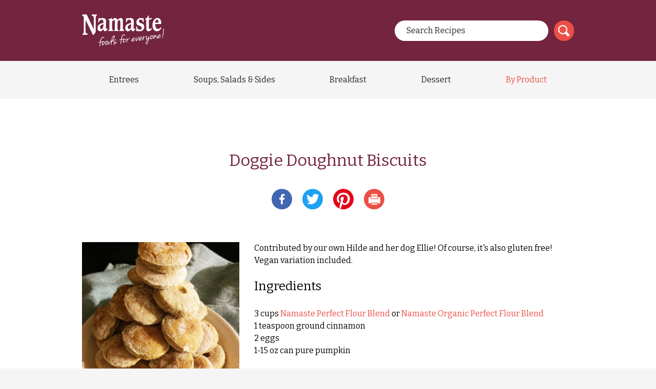

--- FILE ---
content_type: text/html; charset=UTF-8
request_url: http://recipes.namastefoods.com/recipes/doggie-doughnut-biscuits
body_size: 3876
content:
<!DOCTYPE html>
<html xmlns="http://www.w3.org/1999/xhtml" lang="en-US">
<head>
    <meta http-equiv="X-UA-Compatible" content="IE=edge" />
<meta charset="utf-8" />

				
	<title>Doggie Doughnut Biscuits - Namaste Recipes</title>
	<meta name="description" content="" />

	<meta property="fb:app_id" content="">
	<meta property="og:url" content="http://recipes.namastefoods.com/recipes/doggie-doughnut-biscuits" />
	<meta property="og:type" content="website" />
	<meta property="og:title" content="Doggie Doughnut Biscuits - Namaste Recipes" />
	<meta property="og:image" content="" />
	<meta property="og:image:width" content="1200" />
	<meta property="og:image:height" content="600" />
	<meta property="og:description" content="" />
	<meta property="og:site_name" content="Namaste Recipes" />
	<meta property="og:locale" content="en_US" />
	<meta property="og:locale:alternate" content="en_US" />
	
	<meta name="twitter:card" content="summary_large_image" />
	<meta name="twitter:site" content="" />
	<meta name="twitter:url" content="http://recipes.namastefoods.com/recipes/doggie-doughnut-biscuits" />
	<meta name="twitter:title" content="Doggie Doughnut Biscuits - Namaste Recipes" />
	<meta name="twitter:description" content="" />
	<meta name="twitter:image" content="" />

	
	<link rel="home" href="http://recipes.namastefoods.com/" />
	<link rel="canonical" href="http://recipes.namastefoods.com/recipes/doggie-doughnut-biscuits">

<meta name="description" content="">
<meta name="viewport" content="width=device-width, initial-scale=1.0, maximum-scale=1.0, user-scalable=no, viewport-fit=cover" />
<meta name="referrer" content="origin-when-cross-origin" />
<link rel="stylesheet" href="/assets/css/styles.min.css" />
<link rel="shortcut icon" href="/assets/favicon/logo-favicon.png" type="image/png">


</head>
<body class="recipes ">
  <!-- Google Tag Manager (noscript) -->
  <noscript><iframe src="https://www.googletagmanager.com/ns.html?id=GTM-WS8RBJK"
  height="0" width="0" style="display:none;visibility:hidden"></iframe></noscript>
  <!-- End Google Tag Manager (noscript) -->
  <header class="site-header">
  <div class="content__wrapper">
    <div class="logo">
      <a href="/"><img src="/assets/img/logo.svg" alt=""></a>
    </div>
    <div class="search-form">
      
      <form action="http://recipes.namastefoods.com/search">
        <div class="input input--combo">
          <input type="search" name="q" placeholder="Search Recipes">
          <button class="btn--img"><img src="/assets/img/icon-search-white.svg" alt=""></button>
        </div>
      </form>
    </div>
  </div>
</header>
<nav id="categoryNav">
  <button id="navToggle">Search By Category</button>
  <div class="nav-wrapper">
    <ul>
            <li class="h3">
        <a href="http://recipes.namastefoods.com/recipes/entrees">Entrees</a>
      </li>
            <li class="h3">
        <a href="http://recipes.namastefoods.com/recipes/soups-salads-sides">Soups, Salads &amp; Sides</a>
      </li>
            <li class="h3">
        <a href="http://recipes.namastefoods.com/recipes/breakfast">Breakfast</a>
      </li>
            <li class="h3">
        <a href="http://recipes.namastefoods.com/recipes/dessert">Dessert</a>
      </li>
            <li class="h3">
        <a href="/recipes" class="special">By Product</a>
      </li>
    </ul>
  </div>
</nav>

  <main>
  
  <article class="recipe">
    <section class="recipe-description margin-b--med">
      <h1 class="heading--flush">Doggie Doughnut Biscuits</h1>
      <ul class="socials">
        <li>
          <a id="fbShare" target="_blank" href="#" data-title="Doggie Doughnut Biscuits"><img src="/assets/img/icon-facebook.svg" alt=""></a>
        </li>
        <li>
                    <a target="_blank" href="https://twitter.com/intent/tweet?text=Check out this great Namaste Foods recipe! Doggie Doughnut Biscuits - http://recipes.namastefoods.com/recipes/doggie-doughnut-biscuits"><img src="/assets/img/icon-twitter.svg" alt=""></a>
        </li>
        <li>
          <a target="_blank" href="http://pinterest.com/pin/create/button/?url=http://recipes.namastefoods.com/recipes/doggie-doughnut-biscuits"><img src="/assets/img/icon-pinterest.svg" alt=""></a>
        </li>
        <li>
          <a style="cursor: pointer;" onClick="window.print()"><img src="/assets/img/icon-print.svg" alt=""></a>
        </li>
      </ul>
    </section>

    <section class="recipe-info">
      <div class="recipe-info__image margin-b--small">
                                          <img src="http://recipes.namastefoods.com/uploads/_300x300_crop_center-center_75_none/InstagramDoggieDoughnut2019.jpg" alt="">
      </div>
      <div class="recipe-info__content">
        <div class="recipe-info__directions margin-b--small">
          <p>Contributed by our own Hilde and her dog Ellie! Of course, it's also gluten free! Vegan variation included.</p><h2>Ingredients</h2><p>3 cups <a href="/products/organic-gluten-free-perfect-flour-blend-48-oz"></a><a href="/products/organic-gluten-free-perfect-flour-blend-48-oz"></a><strong><a href="https://namastefoods.com/collections/gluten-free-baking-mixes-and-flour/products/gluten-free-perfect-flour-blend">Namaste Perfect Flour Blend</a> or </strong><a href="https://namastefoods.com/collections/organic-gluten-free-baking-mixes/products/organic-gluten-free-perfect-flour-blend-48-oz"><strong>Namaste Organic Perfect Flour Blend</strong></a><br />1 teaspoon ground cinnamon<br />2 eggs<br />1-15 oz can pure pumpkin<br /></p><div class="divider"></div><h2>Directions</h2><ol class="recipe-instructions"><li>Heat oven to 350°F.</li><li>In large bowl stir all ingredients until soft dough forms.</li><li>Divide dough in half. Using floured rolling pin, roll each dough half to 1/2 inch thickness on floured surface. Cut with cookie cutter or knife. Make small indent in center of biscuit to resemble a doughnut hole. Lightly oil a baking sheet, and place cutouts about 1 inch apart.</li><li>Bake 35 to 40 minutes or until dry and golden brown. Allow to cool completely before storing.</li><li>How to Store Dog Treats: In general, store and use as you would cookies. Humidity levels may soften the treats. Humid/hot climates may promote faster spoilage of the treats. Store in an air-tight container or plastic zip bag at room temperature for up to 1 week. Store in the refrigerator for up to 2 months. Store in the freezer for up to 6 months.</li></ol><h2>Variations</h2><ul class="recipe-instructions"><li>For vegan option use egg substitute in place of eggs, such as our <a href="https://namastefoods.com/collections/raw-goods-gluten-free-scratch-made-baking-staples/products/gluten-free-egg-replacer">Egg Replacer</a>.<br /></li></ul>
        </div>
      </div>
      <div class="recipe-info__related-products" id="products">
        <h2>Namaste Foods products used in this recipe</h2>
        <div>
                      <div class="related-product">
  <div id='product-component-1'></div>
  <script type="text/javascript">
    /*<![CDATA[*/
    (function() {
      var scriptURL = 'https://sdks.shopifycdn.com/buy-button/latest/buy-button-storefront.min.js';
      if (window.ShopifyBuy) {
        if (window.ShopifyBuy.UI) {
          ShopifyBuyInit();
        } else {
          loadScript();
        }
      } else {
        loadScript();
      }
      function loadScript() {
        var script = document.createElement('script');
        script.async = true;
        script.src = scriptURL;
        (document.getElementsByTagName('head')[0] || document.getElementsByTagName('body')[0]).appendChild(script);
        script.onload = ShopifyBuyInit;
      }
      function ShopifyBuyInit() {
        var client = ShopifyBuy.buildClient({domain: 'namaste-foods.myshopify.com', storefrontAccessToken: '9b2d31729c4cd464a65c15bead70af70'});
        ShopifyBuy.UI.onReady(client).then(function(ui) {
          ui.createComponent('product', {
            id: '1304166891638',
            node: document.getElementById('product-component-1'),
            moneyFormat: '%24%7B%7Bamount%7D%7D',
            options: {
              "product": {
                "styles": {
                  "product": {
                    "@media (min-width: 601px)": {
                      "max-width": "calc(25% - 20px)",
                      "margin-left": "20px",
                      "margin-bottom": "50px"
                    }
                  },
                  "button": {
                    "font-family": "Josefin Slab, sans-serif",
                    "font-weight": "bold",
                    "font-size": "16px",
                    "padding-top": "16px",
                    "padding-bottom": "16px",
                    ":hover": {
                      "background-color": "#d4473f"
                    },
                    "background-color": "#eb4f46",
                    ":focus": {
                      "background-color": "#d4473f"
                    }
                  },
                  "quantityInput": {
                    "font-size": "16px",
                    "padding-top": "16px",
                    "padding-bottom": "16px"
                  }
                },
                "text": {
                  "button": "Add to cart"
                },
                "googleFonts": ["Josefin Slab"]
              },
              "productSet": {
                "styles": {
                  "products": {
                    "@media (min-width: 601px)": {
                      "margin-left": "-20px"
                    }
                  }
                }
              },
              "modalProduct": {
                "contents": {
                  "img": false,
                  "imgWithCarousel": true,
                  "button": false,
                  "buttonWithQuantity": true
                },
                "styles": {
                  "product": {
                    "@media (min-width: 601px)": {
                      "max-width": "100%",
                      "margin-left": "0px",
                      "margin-bottom": "0px"
                    }
                  },
                  "button": {
                    "font-family": "Josefin Slab, sans-serif",
                    "font-weight": "bold",
                    "font-size": "16px",
                    "padding-top": "16px",
                    "padding-bottom": "16px",
                    ":hover": {
                      "background-color": "#d4473f"
                    },
                    "background-color": "#eb4f46",
                    ":focus": {
                      "background-color": "#d4473f"
                    }
                  },
                  "quantityInput": {
                    "font-size": "16px",
                    "padding-top": "16px",
                    "padding-bottom": "16px"
                  }
                },
                "googleFonts": ["Josefin Slab"],
                "text": {
                  "button": "Add to cart"
                }
              },
              "cart": {
                "styles": {
                  "button": {
                    "font-family": "Josefin Slab, sans-serif",
                    "font-weight": "bold",
                    "font-size": "16px",
                    "padding-top": "16px",
                    "padding-bottom": "16px",
                    ":hover": {
                      "background-color": "#d4473f"
                    },
                    "background-color": "#eb4f46",
                    ":focus": {
                      "background-color": "#d4473f"
                    }
                  }
                },
                "text": {
                  "total": "Subtotal",
                  "button": "Checkout"
                },
                "googleFonts": ["Josefin Slab"]
              },
              "toggle": {
                "styles": {
                  "toggle": {
                    "font-family": "Josefin Slab, sans-serif",
                    "font-weight": "bold",
                    "background-color": "#eb4f46",
                    ":hover": {
                      "background-color": "#d4473f"
                    },
                    ":focus": {
                      "background-color": "#d4473f"
                    }
                  },
                  "count": {
                    "font-size": "16px"
                  }
                },
                "googleFonts": ["Josefin Slab"]
              }
            }
          });
        });
      }
    })();
    /*]]>*/
  </script>

</div>
                      <div class="related-product">
  <div id='product-component-2'></div>
  <script type="text/javascript">
    /*<![CDATA[*/
    (function() {
      var scriptURL = 'https://sdks.shopifycdn.com/buy-button/latest/buy-button-storefront.min.js';
      if (window.ShopifyBuy) {
        if (window.ShopifyBuy.UI) {
          ShopifyBuyInit();
        } else {
          loadScript();
        }
      } else {
        loadScript();
      }
      function loadScript() {
        var script = document.createElement('script');
        script.async = true;
        script.src = scriptURL;
        (document.getElementsByTagName('head')[0] || document.getElementsByTagName('body')[0]).appendChild(script);
        script.onload = ShopifyBuyInit;
      }
      function ShopifyBuyInit() {
        var client = ShopifyBuy.buildClient({domain: 'namaste-foods.myshopify.com', storefrontAccessToken: '9b2d31729c4cd464a65c15bead70af70'});
        ShopifyBuy.UI.onReady(client).then(function(ui) {
          ui.createComponent('product', {
            id: '1306556039286',
            node: document.getElementById('product-component-2'),
            moneyFormat: '%24%7B%7Bamount%7D%7D',
            options: {
              "product": {
                "styles": {
                  "product": {
                    "@media (min-width: 601px)": {
                      "max-width": "calc(25% - 20px)",
                      "margin-left": "20px",
                      "margin-bottom": "50px"
                    }
                  },
                  "button": {
                    "font-family": "Josefin Slab, sans-serif",
                    "font-weight": "bold",
                    "font-size": "16px",
                    "padding-top": "16px",
                    "padding-bottom": "16px",
                    ":hover": {
                      "background-color": "#d4473f"
                    },
                    "background-color": "#eb4f46",
                    ":focus": {
                      "background-color": "#d4473f"
                    }
                  },
                  "quantityInput": {
                    "font-size": "16px",
                    "padding-top": "16px",
                    "padding-bottom": "16px"
                  }
                },
                "text": {
                  "button": "Add to cart"
                },
                "googleFonts": ["Josefin Slab"]
              },
              "productSet": {
                "styles": {
                  "products": {
                    "@media (min-width: 601px)": {
                      "margin-left": "-20px"
                    }
                  }
                }
              },
              "modalProduct": {
                "contents": {
                  "img": false,
                  "imgWithCarousel": true,
                  "button": false,
                  "buttonWithQuantity": true
                },
                "styles": {
                  "product": {
                    "@media (min-width: 601px)": {
                      "max-width": "100%",
                      "margin-left": "0px",
                      "margin-bottom": "0px"
                    }
                  },
                  "button": {
                    "font-family": "Josefin Slab, sans-serif",
                    "font-weight": "bold",
                    "font-size": "16px",
                    "padding-top": "16px",
                    "padding-bottom": "16px",
                    ":hover": {
                      "background-color": "#d4473f"
                    },
                    "background-color": "#eb4f46",
                    ":focus": {
                      "background-color": "#d4473f"
                    }
                  },
                  "quantityInput": {
                    "font-size": "16px",
                    "padding-top": "16px",
                    "padding-bottom": "16px"
                  }
                },
                "googleFonts": ["Josefin Slab"],
                "text": {
                  "button": "Add to cart"
                }
              },
              "cart": {
                "styles": {
                  "button": {
                    "font-family": "Josefin Slab, sans-serif",
                    "font-weight": "bold",
                    "font-size": "16px",
                    "padding-top": "16px",
                    "padding-bottom": "16px",
                    ":hover": {
                      "background-color": "#d4473f"
                    },
                    "background-color": "#eb4f46",
                    ":focus": {
                      "background-color": "#d4473f"
                    }
                  }
                },
                "text": {
                  "total": "Subtotal",
                  "button": "Checkout"
                },
                "googleFonts": ["Josefin Slab"]
              },
              "toggle": {
                "styles": {
                  "toggle": {
                    "font-family": "Josefin Slab, sans-serif",
                    "font-weight": "bold",
                    "background-color": "#eb4f46",
                    ":hover": {
                      "background-color": "#d4473f"
                    },
                    ":focus": {
                      "background-color": "#d4473f"
                    }
                  },
                  "count": {
                    "font-size": "16px"
                  }
                },
                "googleFonts": ["Josefin Slab"]
              }
            }
          });
        });
      }
    })();
    /*]]>*/
  </script>

</div>
                  </div>
      </section>
    </article>

    </main>

  <footer class="site-footer bg-alt">
  <div class="content__wrapper">
    <p>Shop at
      <a href="https://namastefoods.com">namastefoods.com</a>
    </p>
    <p>Have a Recipe to share? Email us at
      <a href="mailto:admin@namastefoods.com">admin@namastefoods.com</a>
    </p>
  </div>

</footer>
  <!-- include LinkedIn tracking -->
  <script type="text/javascript">
  _linkedin_partner_id = "672210";
  window._linkedin_data_partner_ids = window._linkedin_data_partner_ids || []; window._linkedin_data_partner_ids.push(_linkedin_partner_id);
  </script>
  <script type="text/javascript"> (function(){var s = document.getElementsByTagName("script")[0]; var b = document.createElement("script"); b.type = "text/javascript";b.async = true; b.src = "https://snap.licdn.com/li.lms-analytics/insight.min.js"; s.parentNode.insertBefore(b, s);})();
  </script>
  <noscript> <img height="1" width="1" style="display:none;" alt="" src="https://dc.ads.linkedin.com/collect/?pid=672210&fmt=gif" />
  </noscript>

  <!-- Scripts -->
  
  <script src="/assets/js/app.min.js"></script>
<!--[if lte IE 8]><script src="/assets/js/ie/respond.min.js"></script><![endif]-->
</body>
</html>


--- FILE ---
content_type: text/css
request_url: http://recipes.namastefoods.com/assets/css/styles.min.css
body_size: 4296
content:
@import url(https://fonts.googleapis.com/css?family=Bitter:400,400i,700&display=swap);
/*! normalize.css v8.0.1 | MIT License | github.com/necolas/normalize.css */
/* Document
   ========================================================================== */
/**
 * 1. Correct the line height in all browsers.
 * 2. Prevent adjustments of font size after orientation changes in iOS.
 */
html {
  line-height: 1.15;
  /* 1 */
  -webkit-text-size-adjust: 100%;
  /* 2 */
}

/* Sections
   ========================================================================== */
/**
 * Remove the margin in all browsers.
 */
body {
  margin: 0;
}

/**
 * Render the `main` element consistently in IE.
 */
main {
  display: block;
}

/**
 * Correct the font size and margin on `h1` elements within `section` and
 * `article` contexts in Chrome, Firefox, and Safari.
 */
h1 {
  font-size: 2em;
  margin: 0.67em 0;
}

/* Grouping content
   ========================================================================== */
/**
 * 1. Add the correct box sizing in Firefox.
 * 2. Show the overflow in Edge and IE.
 */
hr {
  box-sizing: content-box;
  /* 1 */
  height: 0;
  /* 1 */
  overflow: visible;
  /* 2 */
}

/**
 * 1. Correct the inheritance and scaling of font size in all browsers.
 * 2. Correct the odd `em` font sizing in all browsers.
 */
pre {
  font-family: monospace, monospace;
  /* 1 */
  font-size: 1em;
  /* 2 */
}

/* Text-level semantics
   ========================================================================== */
/**
 * Remove the gray background on active links in IE 10.
 */
a {
  background-color: transparent;
}

/**
 * 1. Remove the bottom border in Chrome 57-
 * 2. Add the correct text decoration in Chrome, Edge, IE, Opera, and Safari.
 */
abbr[title] {
  border-bottom: none;
  /* 1 */
  text-decoration: underline;
  /* 2 */
  text-decoration: underline dotted;
  /* 2 */
}

/**
 * Add the correct font weight in Chrome, Edge, and Safari.
 */
b,
strong {
  font-weight: bolder;
}

/**
 * 1. Correct the inheritance and scaling of font size in all browsers.
 * 2. Correct the odd `em` font sizing in all browsers.
 */
code,
kbd,
samp {
  font-family: monospace, monospace;
  /* 1 */
  font-size: 1em;
  /* 2 */
}

/**
 * Add the correct font size in all browsers.
 */
small {
  font-size: 80%;
}

/**
 * Prevent `sub` and `sup` elements from affecting the line height in
 * all browsers.
 */
sub,
sup {
  font-size: 75%;
  line-height: 0;
  position: relative;
  vertical-align: baseline;
}

sub {
  bottom: -0.25em;
}

sup {
  top: -0.5em;
}

/* Embedded content
   ========================================================================== */
/**
 * Remove the border on images inside links in IE 10.
 */
img {
  border-style: none;
}

/* Forms
   ========================================================================== */
/**
 * 1. Change the font styles in all browsers.
 * 2. Remove the margin in Firefox and Safari.
 */
button,
input,
optgroup,
select,
textarea {
  font-family: inherit;
  /* 1 */
  font-size: 100%;
  /* 1 */
  line-height: 1.15;
  /* 1 */
  margin: 0;
  /* 2 */
}

/**
 * Show the overflow in IE.
 * 1. Show the overflow in Edge.
 */
button,
input {
  /* 1 */
  overflow: visible;
}

/**
 * Remove the inheritance of text transform in Edge, Firefox, and IE.
 * 1. Remove the inheritance of text transform in Firefox.
 */
button,
select {
  /* 1 */
  text-transform: none;
}

/**
 * Correct the inability to style clickable types in iOS and Safari.
 */
button,
[type=button],
[type=reset],
[type=submit] {
  -webkit-appearance: button;
}

/**
 * Remove the inner border and padding in Firefox.
 */
button::-moz-focus-inner,
[type=button]::-moz-focus-inner,
[type=reset]::-moz-focus-inner,
[type=submit]::-moz-focus-inner {
  border-style: none;
  padding: 0;
}

/**
 * Restore the focus styles unset by the previous rule.
 */
button:-moz-focusring,
[type=button]:-moz-focusring,
[type=reset]:-moz-focusring,
[type=submit]:-moz-focusring {
  outline: 1px dotted ButtonText;
}

/**
 * Correct the padding in Firefox.
 */
fieldset {
  padding: 0.35em 0.75em 0.625em;
}

/**
 * 1. Correct the text wrapping in Edge and IE.
 * 2. Correct the color inheritance from `fieldset` elements in IE.
 * 3. Remove the padding so developers are not caught out when they zero out
 *    `fieldset` elements in all browsers.
 */
legend {
  box-sizing: border-box;
  /* 1 */
  color: inherit;
  /* 2 */
  display: table;
  /* 1 */
  max-width: 100%;
  /* 1 */
  padding: 0;
  /* 3 */
  white-space: normal;
  /* 1 */
}

/**
 * Add the correct vertical alignment in Chrome, Firefox, and Opera.
 */
progress {
  vertical-align: baseline;
}

/**
 * Remove the default vertical scrollbar in IE 10+.
 */
textarea {
  overflow: auto;
}

/**
 * 1. Add the correct box sizing in IE 10.
 * 2. Remove the padding in IE 10.
 */
[type=checkbox],
[type=radio] {
  box-sizing: border-box;
  /* 1 */
  padding: 0;
  /* 2 */
}

/**
 * Correct the cursor style of increment and decrement buttons in Chrome.
 */
[type=number]::-webkit-inner-spin-button,
[type=number]::-webkit-outer-spin-button {
  height: auto;
}

/**
 * 1. Correct the odd appearance in Chrome and Safari.
 * 2. Correct the outline style in Safari.
 */
[type=search] {
  -webkit-appearance: textfield;
  /* 1 */
  outline-offset: -2px;
  /* 2 */
}

/**
 * Remove the inner padding in Chrome and Safari on macOS.
 */
[type=search]::-webkit-search-decoration {
  -webkit-appearance: none;
}

/**
 * 1. Correct the inability to style clickable types in iOS and Safari.
 * 2. Change font properties to `inherit` in Safari.
 */
::-webkit-file-upload-button {
  -webkit-appearance: button;
  /* 1 */
  font: inherit;
  /* 2 */
}

/* Interactive
   ========================================================================== */
/*
 * Add the correct display in Edge, IE 10+, and Firefox.
 */
details {
  display: block;
}

/*
 * Add the correct display in all browsers.
 */
summary {
  display: list-item;
}

/* Misc
   ========================================================================== */
/**
 * Add the correct display in IE 10+.
 */
template {
  display: none;
}

/**
 * Add the correct display in IE 10.
 */
[hidden] {
  display: none;
}

/*** MEDIA BREAKPOINTS ***/
.margin-b-1 {
  margin-bottom: 1px;
}

.margin-b-2 {
  margin-bottom: 2px;
}

.margin-b-3 {
  margin-bottom: 3px;
}

.margin-b-4 {
  margin-bottom: 4px;
}

.margin-b-5 {
  margin-bottom: 5px;
}

.margin-b-6 {
  margin-bottom: 6px;
}

.margin-b-7 {
  margin-bottom: 7px;
}

.margin-b-8 {
  margin-bottom: 8px;
}

.margin-b-9 {
  margin-bottom: 9px;
}

.margin-b-10 {
  margin-bottom: 10px;
}

.margin-b-11 {
  margin-bottom: 11px;
}

.margin-b-12 {
  margin-bottom: 12px;
}

.margin-b-13 {
  margin-bottom: 13px;
}

.margin-b-14 {
  margin-bottom: 14px;
}

.margin-b-15 {
  margin-bottom: 15px;
}

.margin-b-16 {
  margin-bottom: 16px;
}

.margin-b-17 {
  margin-bottom: 17px;
}

.margin-b-18 {
  margin-bottom: 18px;
}

.margin-b-19 {
  margin-bottom: 19px;
}

.margin-b-20 {
  margin-bottom: 20px;
}

.margin-b-21 {
  margin-bottom: 21px;
}

.margin-b-22 {
  margin-bottom: 22px;
}

.margin-b-23 {
  margin-bottom: 23px;
}

.margin-b-24 {
  margin-bottom: 24px;
}

.margin-b-25 {
  margin-bottom: 25px;
}

.margin-b-26 {
  margin-bottom: 26px;
}

.margin-b-27 {
  margin-bottom: 27px;
}

.margin-b-28 {
  margin-bottom: 28px;
}

.margin-b-29 {
  margin-bottom: 29px;
}

.margin-b-30 {
  margin-bottom: 30px;
}

.margin-b-31 {
  margin-bottom: 31px;
}

.margin-b-32 {
  margin-bottom: 32px;
}

.margin-b-33 {
  margin-bottom: 33px;
}

.margin-b-34 {
  margin-bottom: 34px;
}

.margin-b-35 {
  margin-bottom: 35px;
}

.margin-b-36 {
  margin-bottom: 36px;
}

.margin-b-37 {
  margin-bottom: 37px;
}

.margin-b-38 {
  margin-bottom: 38px;
}

.margin-b-39 {
  margin-bottom: 39px;
}

.margin-b-40 {
  margin-bottom: 40px;
}

.margin-b-41 {
  margin-bottom: 41px;
}

.margin-b-42 {
  margin-bottom: 42px;
}

.margin-b-43 {
  margin-bottom: 43px;
}

.margin-b-44 {
  margin-bottom: 44px;
}

.margin-b-45 {
  margin-bottom: 45px;
}

.margin-b-46 {
  margin-bottom: 46px;
}

.margin-b-47 {
  margin-bottom: 47px;
}

.margin-b-48 {
  margin-bottom: 48px;
}

.margin-b-49 {
  margin-bottom: 49px;
}

.margin-b-50 {
  margin-bottom: 50px;
}

.margin-b-51 {
  margin-bottom: 51px;
}

.margin-b-52 {
  margin-bottom: 52px;
}

.margin-b-53 {
  margin-bottom: 53px;
}

.margin-b-54 {
  margin-bottom: 54px;
}

.margin-b-55 {
  margin-bottom: 55px;
}

.margin-b-56 {
  margin-bottom: 56px;
}

.margin-b-57 {
  margin-bottom: 57px;
}

.margin-b-58 {
  margin-bottom: 58px;
}

.margin-b-59 {
  margin-bottom: 59px;
}

.margin-b-60 {
  margin-bottom: 60px;
}

.margin-b-61 {
  margin-bottom: 61px;
}

.margin-b-62 {
  margin-bottom: 62px;
}

.margin-b-63 {
  margin-bottom: 63px;
}

.margin-b-64 {
  margin-bottom: 64px;
}

.margin-b-65 {
  margin-bottom: 65px;
}

.margin-b-66 {
  margin-bottom: 66px;
}

.margin-b-67 {
  margin-bottom: 67px;
}

.margin-b-68 {
  margin-bottom: 68px;
}

.margin-b-69 {
  margin-bottom: 69px;
}

.margin-b-70 {
  margin-bottom: 70px;
}

.margin-b-71 {
  margin-bottom: 71px;
}

.margin-b-72 {
  margin-bottom: 72px;
}

.margin-b-73 {
  margin-bottom: 73px;
}

.margin-b-74 {
  margin-bottom: 74px;
}

.margin-b-75 {
  margin-bottom: 75px;
}

.margin-b-76 {
  margin-bottom: 76px;
}

.margin-b-77 {
  margin-bottom: 77px;
}

.margin-b-78 {
  margin-bottom: 78px;
}

.margin-b-79 {
  margin-bottom: 79px;
}

.margin-b-80 {
  margin-bottom: 80px;
}

.margin-b-81 {
  margin-bottom: 81px;
}

.margin-b-82 {
  margin-bottom: 82px;
}

.margin-b-83 {
  margin-bottom: 83px;
}

.margin-b-84 {
  margin-bottom: 84px;
}

.margin-b-85 {
  margin-bottom: 85px;
}

.margin-b-86 {
  margin-bottom: 86px;
}

.margin-b-87 {
  margin-bottom: 87px;
}

.margin-b-88 {
  margin-bottom: 88px;
}

.margin-b-89 {
  margin-bottom: 89px;
}

.margin-b-90 {
  margin-bottom: 90px;
}

.margin-b-91 {
  margin-bottom: 91px;
}

.margin-b-92 {
  margin-bottom: 92px;
}

.margin-b-93 {
  margin-bottom: 93px;
}

.margin-b-94 {
  margin-bottom: 94px;
}

.margin-b-95 {
  margin-bottom: 95px;
}

.margin-b-96 {
  margin-bottom: 96px;
}

.margin-b-97 {
  margin-bottom: 97px;
}

.margin-b-98 {
  margin-bottom: 98px;
}

.margin-b-99 {
  margin-bottom: 99px;
}

.margin-b-100 {
  margin-bottom: 100px;
}

.margin-b--large {
  margin-bottom: 96px;
}
.margin-b--med {
  margin-bottom: 64px;
}
.margin-b--small {
  margin-bottom: 48px;
}

.margin-t--large {
  margin-top: 96px;
}
.margin-t--med {
  margin-top: 64px;
}
.margin-t--small {
  margin-top: 48px;
}

* {
  box-sizing: border-box;
}

:root {
  font-size: 16px;
  scroll-behavior: smooth;
}

body {
  background: #F5F5F5;
}

main {
  background: #FFFFFF;
  padding: 96px 1.75rem 64px;
}

a {
  text-decoration: none;
  color: #EB4F46;
}

ul,
ol {
  margin: 0;
  padding: 0;
}

img {
  display: block;
  width: 100%;
  height: auto;
}

body {
  font-size: 16px;
  font-weight: 300;
  font-family: "Bitter", "Courier New", serif;
  line-height: 1.5;
}

h1,
h2,
h3,
h4,
h5,
h6,
p {
  margin-bottom: 1em;
  font-weight: 300;
}

.h1 {
  display: block;
}

.h2 {
  display: block;
}

.h3 {
  display: block;
}

.h4 {
  display: block;
}

.h5 {
  display: block;
}

.h6 {
  display: block;
}

h1,
.h1 {
  color: #73243E;
  font-size: 2em;
}

h2,
.h2 {
  font-size: 1.5em;
}

h3,
.h3 {
  color: #73243E;
  font-size: 1.5em;
}

h4,
.h4,
h5,
.h5,
h6,
.h6 {
  font-size: 1em;
}

input[type=search], input[type=text], input[type=email] {
  background-color: #FFFFFF;
  border: none;
  border-radius: 22px;
  color: #282828;
  height: 40px;
  text-indent: 21px;
}
input[type=search]::placeholder, input[type=text]::placeholder, input[type=email]::placeholder {
  color: #282828;
}
input.input--border {
  border: 1px solid;
}

form button {
  align-items: center;
  background-color: #EB4F46;
  border-color: transparent;
  border-radius: 50%;
  cursor: pointer;
  display: inline-flex;
  height: 40px;
  justify-content: center;
  padding: 0;
  width: 40px;
}

.input {
  align-items: center;
  display: flex;
  justify-content: space-between;
}
.input.input--combo input {
  margin-right: 3%;
  width: 100%;
}
.bg-alt {
  background-color: #F5F5F5;
  padding: 20px 0;
}
.bg-alt--large-padding {
  padding: 54px 0;
}

.btn {
  align-items: center;
  background-color: #EB4F46;
  border-color: transparent;
  border-radius: 22px;
  color: #FFFFFF;
  cursor: pointer;
  display: flex;
  height: 40px;
  justify-content: center;
  padding: 0;
  width: 100%;
}
@media only screen and (min-width: 768px) {
  .btn {
    width: auto;
    display: inline-flex;
    padding: 0 2rem;
  }
}

.btn--img {
  padding: 0;
  height: 40px;
  width: 45px;
  display: flex;
  align-items: center;
  justify-content: center;
}
.btn--img img {
  max-height: 22px;
  width: auto;
}

.content__wrapper {
  max-width: 960px;
  margin-left: auto;
  margin-right: auto;
}

.pagination {
  display: flex;
  align-items: center;
  justify-content: space-between;
  max-width: 500px;
  margin: 0 auto;
}
.pagination__range {
  background-color: #F5F5F5;
  border-radius: 25px;
  padding: 5px 1rem;
  display: flex;
  align-items: center;
  justify-content: center;
  width: 60%;
  height: 40px;
}
.pagination__range a, .pagination__range span {
  padding: 0 0.5rem;
}
.pagination__prev-btn {
  transform: rotate(180deg);
}
.pagination .btn.disabled {
  background-color: #F5F5F5;
  cursor: not-allowed;
}

.site-header {
  background-color: #73243E;
  padding: 1.75rem;
}
.site-header .logo {
  display: flex;
  align-items: center;
  justify-content: center;
  margin-bottom: 1.75rem;
}
@media only screen and (min-width: 768px) {
  .site-header .content__wrapper {
    display: flex;
    justify-content: space-between;
    align-items: center;
  }
  .site-header .content__wrapper .logo {
    margin: 0;
  }
  .site-header .content__wrapper form {
    width: 350px;
  }
}

#categoryNav button {
  align-items: center;
  background: #F5F5F5;
  border: none;
  display: flex;
  justify-content: center;
  padding: 20px 0;
  width: 100%;
}
#categoryNav .nav-wrapper {
  max-height: 0;
  overflow: hidden;
  transition: max-height 0.5s ease-in-out;
}
#categoryNav ul {
  align-items: center;
  background: #FFFFFF;
  display: flex;
  justify-content: center;
  flex-direction: column;
  justify-content: space-between;
  list-style: none;
  padding: 60px 0 120px;
}
#categoryNav ul li {
  align-items: center;
  display: inline-flex;
  justify-content: center;
}
#categoryNav ul li a {
  color: #282828;
  padding: 25px 0;
}
#categoryNav ul li a.special {
  color: #EB4F46;
}
#categoryNav.menu-open .nav-wrapper {
  max-height: 1000px;
}
@media only screen and (min-width: 992px) {
  #categoryNav button {
    display: none;
  }
  #categoryNav .nav-wrapper {
    background-color: #F5F5F5;
    max-height: none;
    max-width: 960px;
    margin: 0 auto;
  }
  #categoryNav ul {
    background-color: transparent;
    flex-direction: row;
    justify-content: space-around;
    margin: 0 auto;
    padding: 0;
  }
  #categoryNav ul li {
    font-size: 1em;
  }
}

.site-footer {
  padding-left: 1.75rem;
  padding-right: 1.75rem;
  text-align: center;
}
@media only screen and (min-width: 768px) {
  .site-footer .content__wrapper {
    display: flex;
    justify-content: space-between;
  }
}

.socials {
  list-style: none;
  padding: 0;
  margin: 0;
  display: flex;
  justify-content: center;
  align-items: center;
}
.socials li:not(:last-child) {
  margin-right: 20px;
}

.featured-recipe {
  max-width: 960px;
  margin-left: auto;
  margin-right: auto;
}
@media only screen and (min-width: 992px) {
  .featured-recipe {
    display: flex;
    justify-content: space-between;
  }
  .featured-recipe__content, .featured-recipe__image {
    width: 48%;
  }
  .featured-recipe__content {
    display: flex;
    flex-direction: column;
    justify-content: center;
  }
  .featured-recipe__content h2 {
    margin: 0;
  }
}

.recipe-description {
  text-align: center;
}
.recipe-description h1 {
  font-weight: 300;
}

.recipe-info__ingredient-block ul {
  list-style: none;
}
.recipe-info__directions ol,
.recipe-info__directions ul {
  padding-left: 1rem;
}
@media only screen and (min-width: 768px) {
  .recipe-info__directions > *:first-child {
    margin-top: 0;
  }
}

.shopify-buy-frame--product {
  margin-bottom: 64px;
  margin-left: auto;
  margin-right: auto;
}

.recipe-list {
  max-width: 960px;
  margin-left: auto;
  margin-right: auto;
}
.recipe-list__list {
  display: flex;
  justify-content: space-between;
  flex-wrap: wrap;
}
@media only screen and (min-width: 768px) {
  .recipe-list__list {
    display: grid;
    grid-template-columns: 200px 200px 200px;
  }
}
@media only screen and (min-width: 992px) {
  .recipe-list__list {
    grid-template-columns: 200px 200px 200px 200px;
  }
}
.recipe-list__title {
  text-align: center;
}
.recipe-list__recipe {
  max-width: 40vw;
}
.recipe-list__recipe a,
.recipe-list__recipe span {
  display: block;
  font-size: 18px;
}
.recipe-list__recipe span {
  color: #73243E;
}
@media only screen and (min-width: 768px) {
  .recipe-list__recipe {
    max-width: none;
  }
}

.recipe {
  margin-left: auto;
  margin-right: auto;
  max-width: 960px;
}
.recipe-info__related-products .related-product a {
  display: block;
  margin-bottom: 16px;
  text-align: center;
}
@media only screen and (min-width: 992px) {
  .recipe-info {
    display: flex;
    flex-wrap: wrap;
    justify-content: space-between;
  }
  .recipe-info__image {
    width: 32%;
  }
  .recipe-info__content {
    width: 65%;
  }
  .recipe-info__related-products {
    width: 100%;
  }
  .recipe-info__related-products > div {
    display: grid;
    grid-template-columns: 25% 25% 25% 25%;
    width: 100%;
  }
  .recipe-info__related-products .shopify-buy__product__variant-img {
    max-height: 200px;
  }
  .recipe-info__related-products .related-product {
    padding: 0 1rem;
  }
}

.newsletter {
  background-color: #F5F5F5;
  max-width: 960px;
  margin-left: auto;
  margin-right: auto;
}
.newsletter__wrap {
  margin: 0 auto;
  max-width: 500px;
  padding: 64px 0;
  text-align: center;
}

.product-search {
  position: relative;
}
.product-search #productList,
.product-search form {
  max-width: 600px;
  margin-left: auto;
  margin-right: auto;
  width: 100%;
}
.product-search .input {
  position: relative;
}
.product-search .input:before {
  content: url("/assets/img/icon-search.svg");
  position: absolute;
  left: 1rem;
  top: 8px;
}
.product-search input {
  text-indent: 54px;
  width: 100%;
}

ul#productList {
  list-style: none;
  height: 0;
  overflow: hidden;
  transition: height 0.3s ease-in-out;
}
ul#productList.list-open {
  height: 250px;
  overflow: scroll;
}
ul#productList li {
  border-bottom: 1px solid #CACDD6;
}
ul#productList li a {
  padding: 15px 10px;
  display: block;
  color: #282828;
}
ul#productList li a:hover {
  color: #EB4F46;
}

.heading--bg {
  background-color: #73243E;
  color: #FFFFFF;
  padding: 0.5rem 1rem;
  text-align: center;
}
@media only screen and (min-width: 992px) {
  .heading--bg {
    text-align: left;
  }
}
.heading--flush {
  margin-top: 0;
}

.text--center {
  text-align: center;
}

@media print {
  .site-header, .site-footer, #categoryNav, .socials, .recipe-info__related-products {
    display: none;
  }

  .recipe-info {
    display: flex;
  }
  .recipe-info__image {
    margin-right: 5%;
    width: 45%;
  }
}


--- FILE ---
content_type: image/svg+xml
request_url: http://recipes.namastefoods.com/assets/img/icon-print.svg
body_size: 657
content:
<svg xmlns="http://www.w3.org/2000/svg" width="40" height="40" viewBox="0 0 40 40">
  <g id="Group_16" data-name="Group 16" transform="translate(-1219 -909)">
    <circle id="Ellipse_1" data-name="Ellipse 1" cx="20" cy="20" r="20" transform="translate(1219 909)" fill="#eb4f46"/>
    <g id="Group_15" data-name="Group 15" transform="translate(-720.918 533.765)">
      <g id="Group_14" data-name="Group 14" transform="translate(1948.918 385.235)">
        <path id="Path_25" data-name="Path 25" d="M1969.25,394.467h-1.8v4.01h-14.1v-4.01h-1.762a2.667,2.667,0,0,0-2.669,2.669V404.3a2.668,2.668,0,0,0,2.669,2.669h1.845V405.4h14.105l0,1.57h1.71a2.667,2.667,0,0,0,2.667-2.669v-7.165A2.667,2.667,0,0,0,1969.25,394.467Z" transform="translate(-1948.918 -388.4)" fill="#fff"/>
        <path id="Path_26" data-name="Path 26" d="M1957.429,391.089V394.1l11.763-.02v-8.841h-11.764l0,5.854Zm1.817-3.919h7.946c.507,0,.917.154.917.483s-.409.484-.917.484h-7.946c-.509,0-.92-.153-.92-.484S1958.737,387.17,1959.246,387.17Zm-.062,2.617h8.11c.5,0,.9.147.9.47,0,.184-.131.312-.336.386a1.706,1.706,0,0,1-.562.083h-8.11a1.691,1.691,0,0,1-.561-.083c-.205-.076-.337-.2-.337-.386C1958.286,389.936,1958.688,389.788,1959.183,389.788Z" transform="translate(-1951.836 -385.235)" fill="#fff"/>
        <path id="Path_27" data-name="Path 27" d="M1957.916,413.957v1.807h11.227V413.3h-11.227Z" transform="translate(-1952.003 -394.858)" fill="#fff"/>
      </g>
    </g>
  </g>
</svg>


--- FILE ---
content_type: image/svg+xml
request_url: http://recipes.namastefoods.com/assets/img/logo.svg
body_size: 9050
content:
<svg xmlns="http://www.w3.org/2000/svg" width="160" height="63.246" viewBox="0 0 160 63.246">
  <g id="Group_27" data-name="Group 27" transform="translate(0.049)">
    <g id="Layer_1-2" data-name="Layer 1-2" transform="translate(-0.049)">
      <path id="Path_1" data-name="Path 1" d="M115.119,153.406a7.321,7.321,0,0,0-1.112-.278,8.352,8.352,0,0,0-1.267-.154,7.844,7.844,0,0,0-1.2,0c-.031,0-.062,0-.062.031a1.317,1.317,0,0,1-.371.34.673.673,0,0,1-.247.154.427.427,0,0,1-.093-.124.648.648,0,0,0-.34-.124c-.185.031-.371.062-.587.093l-.216.031-.371.062-.463.062-.525.093-.494.093c.093-.34.185-.742.278-1.267.124-.587.278-1.174.433-1.792a14.488,14.488,0,0,1,.618-1.854,8.419,8.419,0,0,1,.834-1.668,4.634,4.634,0,0,1,1.05-1.143,1.846,1.846,0,0,1,1.329-.34.786.786,0,0,1,.525.124,1.393,1.393,0,0,1,.309.433,2.719,2.719,0,0,1,.154.463.555.555,0,0,0,.124.278.109.109,0,0,0,.124.124h.309l.34-.031h.031c.154-.124.216-.34.124-.742a2.473,2.473,0,0,0-.525-1.02,2.568,2.568,0,0,0-1.174-.711,2.717,2.717,0,0,0-1.885.278,3.559,3.559,0,0,0-1.02.772,7.57,7.57,0,0,0-1.174,1.638,14.234,14.234,0,0,0-1.112,2.75,25.555,25.555,0,0,0-.9,4.048l-.525.124-1.329.278a10.454,10.454,0,0,0-1.051.247.03.03,0,0,0-.031.031,1.177,1.177,0,0,0-.154.185,2.7,2.7,0,0,0-.247.309.555.555,0,0,0-.124.278.186.186,0,0,0,.031.124c.062.062.124.062.247.031.309-.062.556-.093.711-.124a3.061,3.061,0,0,1,.556-.062h.062l.587-.093.154-.031.989-.185c-.185,1.359-.309,2.441-.433,3.306-.124.927-.247,1.668-.34,2.256s-.185,1.05-.216,1.359a4.617,4.617,0,0,1-.124.68c-.031.185-.031.247.031.309a.114.114,0,0,0,.093.031h.062a2.5,2.5,0,0,0,.494-.031.44.44,0,0,0,.4-.278v-.031q.185-1.02.278-1.854l.093-.742c.062-.34.093-.711.154-1.081l.031-.185c.062-.556.154-1.143.216-1.761.093-.68.216-1.421.371-2.255.309-.062.587-.093.834-.124l.742-.124.834-.154c.278-.062.587-.124.958-.216.031,0,.062-.031.093-.031a.392.392,0,0,0,.031-.185c0-.031-.031-.062-.031-.093l.062.062h0c.031.062.062.093.093.154a16.137,16.137,0,0,0-.556,1.73,20.744,20.744,0,0,0-.463,2.41,2.733,2.733,0,0,0,0,.711,1.875,1.875,0,0,0,.247.8,1.347,1.347,0,0,0,.587.587,1.408,1.408,0,0,0,.711.154,1.5,1.5,0,0,0,.371-.031,1.814,1.814,0,0,0,.927-.494,6.8,6.8,0,0,0,1.02-1.081,13.9,13.9,0,0,0,.958-1.39,11.069,11.069,0,0,0,.742-1.483,3.664,3.664,0,0,0,.34-1.3.976.976,0,0,0-.247-.865A1.937,1.937,0,0,0,115.119,153.406ZM115,155.1a2.966,2.966,0,0,1-.185,1.02,6.6,6.6,0,0,1-.711,1.3,8.057,8.057,0,0,1-1.3,1.421,1.809,1.809,0,0,1-.525.309.6.6,0,0,1-.4.031.555.555,0,0,1-.278-.124c-.062-.062-.124-.093-.154-.154a1.277,1.277,0,0,1-.062-.587,7.185,7.185,0,0,1,.124-1.143,10.871,10.871,0,0,1,1.112-3.09l.865.124c.247.031.433.062.587.093.124.031.247.062.34.093a3.009,3.009,0,0,1,.34.154.624.624,0,0,1,.247.556Z" transform="translate(-71.23 -99.83)" fill="#fff"/>
      <path id="Path_2" data-name="Path 2" d="M152.711,171.209a.976.976,0,0,0-.247-.865,2.1,2.1,0,0,0-.8-.463,7.315,7.315,0,0,0-1.112-.278,8.353,8.353,0,0,0-1.267-.155,7.843,7.843,0,0,0-1.2,0,.108.108,0,0,0-.062.031,1.317,1.317,0,0,1-.371.34,1.715,1.715,0,0,1-.247.185c-.031.031-.062.062-.031.124l.031.031a.542.542,0,0,1,.155.124c.031.062.093.093.124.154s.062.093.093.154a16.132,16.132,0,0,0-.556,1.73,15.806,15.806,0,0,0-.463,2.41,2.979,2.979,0,0,0,0,.742,1.748,1.748,0,0,0,.247.772,1.414,1.414,0,0,0,1.3.772,1.5,1.5,0,0,0,.371-.031,1.814,1.814,0,0,0,.927-.494,6.8,6.8,0,0,0,1.02-1.081,11.431,11.431,0,0,0,.958-1.421,11.067,11.067,0,0,0,.742-1.483A6.96,6.96,0,0,0,152.711,171.209Zm-1.2.371a2.966,2.966,0,0,1-.185,1.02,6.6,6.6,0,0,1-.711,1.3,7.1,7.1,0,0,1-1.3,1.421,1.808,1.808,0,0,1-.525.309.6.6,0,0,1-.4.031.46.46,0,0,1-.278-.124c-.062-.062-.124-.093-.154-.154a1.277,1.277,0,0,1-.062-.587,4.8,4.8,0,0,1,.124-1.143,13.2,13.2,0,0,1,.4-1.483,10.6,10.6,0,0,1,.711-1.607l.865.124c.216.031.433.062.587.093a1.107,1.107,0,0,1,.34.124l.34.154A.5.5,0,0,1,151.506,171.58Z" transform="translate(-101.376 -117.078)" fill="#fff"/>
      <path id="Path_3" data-name="Path 3" d="M174.039,142.6l.185-.278c.216-.34.371-.649.525-.9.062-.124.154-.278.216-.433.093-.216.247-.494.371-.8s.309-.649.433-.989.278-.711.4-.989v-.031l.062-.34c.062-.34.154-.68.216-.989a1.309,1.309,0,0,0-.185-1.112,1.391,1.391,0,0,0-.927-.556,2.012,2.012,0,0,0-1.051.216,3.7,3.7,0,0,0-1.05.772,8.257,8.257,0,0,0-.958,1.112,10.928,10.928,0,0,0-.8,1.267,5.937,5.937,0,0,0-.525,1.2,7.827,7.827,0,0,0-.371,1.112c-.124.494-.278,1.02-.371,1.545s-.216,1.02-.34,1.638c-.093.525-.185.958-.216,1.329a1.57,1.57,0,0,0-.525.093c-.185.062-.34.124-.494.185a4.651,4.651,0,0,1-.556.278,7.287,7.287,0,0,0-.772.463c-.124.093-.34.278-.649.494l-.093.093c-.34.278-.711.587-1.112.958s-.8.772-1.2,1.174a9.852,9.852,0,0,0-1.02,1.236,4.642,4.642,0,0,0-.587,1.174,1.024,1.024,0,0,0,.124.989v.031a1.415,1.415,0,0,0,1.421.062,8.226,8.226,0,0,0,1.823-1.05,23.132,23.132,0,0,0,1.885-1.576c.525-.494,1.02-.958,1.483-1.421a7.8,7.8,0,0,1,0,1.2l-.062,1.174c-.031.371-.031.742-.031,1.112s0,.8.031,1.2v.031c.062.185.154.4.216.587a.205.205,0,0,0,.154.124h.031a.22.22,0,0,0,.185-.093.108.108,0,0,0,.031-.062c.062-.34.124-.865.185-1.545s.093-1.329.154-2.008c.062-.772.093-1.359.154-1.916s.093-.989.154-1.236a13.525,13.525,0,0,0,1.267-1.39,19.8,19.8,0,0,0,1.2-1.607C173.421,143.591,173.73,143.127,174.039,142.6Zm.834-6.241a.331.331,0,0,1,.185.062.791.791,0,0,1,.124.587,8.1,8.1,0,0,1-.371,1.761,16.19,16.19,0,0,1-.865,2.132,13.293,13.293,0,0,1-1.05,1.823c-.463.649-.772,1.081-1.05,1.452a8.708,8.708,0,0,1-1.02,1.112,1.051,1.051,0,0,1-.031-.309,4.14,4.14,0,0,1,.031-.618,6.183,6.183,0,0,1,.124-.742q.232-.742.371-1.3c.093-.371.185-.68.247-.958.093-.34.154-.618.247-.865s.185-.556.34-.927a9.309,9.309,0,0,1,.494-.958,12.223,12.223,0,0,1,.68-1.051,7.017,7.017,0,0,1,.8-.865,1.272,1.272,0,0,1,.742-.34ZM164,151.686a.267.267,0,0,1-.093-.185.855.855,0,0,1,.031-.278,1.093,1.093,0,0,1,.031-.185v-.031c.216-.34.463-.711.8-1.174a8.834,8.834,0,0,1,1.421-1.421c.556-.463.958-.8,1.267-1.05a9.492,9.492,0,0,1,.865-.618,5,5,0,0,1,.556-.309l.371-.093a.846.846,0,0,1,.124.927,4.243,4.243,0,0,1-.8,1.143,15.087,15.087,0,0,1-1.267,1.143c-.494.4-.865.711-1.174.989l-.463.309-.093.062-.4.278a2.576,2.576,0,0,1-.371.247,3.691,3.691,0,0,1-.494.247A.428.428,0,0,1,164,151.686Z" transform="translate(-112.323 -93.414)" fill="#fff"/>
      <path id="Path_4" data-name="Path 4" d="M203.975,164.3c-.031,0-.093.031-.124.031l-.371.185-.433.216-.742.371c-.247.124-.494.278-.8.433s-.649.34-1.05.556a6.146,6.146,0,0,0-1.051-.4,12.767,12.767,0,0,1-1.3-.433,5,5,0,0,1-1.143-.587,1.2,1.2,0,0,1-.556-.865.922.922,0,0,1,.4-.927,4.239,4.239,0,0,1,1.329-.711,6.121,6.121,0,0,1,1.668-.309,2.834,2.834,0,0,1,1.421.247l.4.185.031.031c.247.093.34.031.371-.062v-.093c-.062-.124-.154-.247-.216-.4a1.626,1.626,0,0,0-.371-.433,2.075,2.075,0,0,0-.711-.309,4.886,4.886,0,0,0-1.174-.124h0a4.406,4.406,0,0,0-1.545.278,6.018,6.018,0,0,0-1.39.742,4.121,4.121,0,0,0-1.02,1.051,1.976,1.976,0,0,0-.4,1.143,1.152,1.152,0,0,0,.525.989,5.355,5.355,0,0,0,1.267.772c.463.216.9.433,1.39.618a3.045,3.045,0,0,1,.772.4l-.463.34-.463.34c-.371.278-.711.556-1.051.865a3.947,3.947,0,0,0-.711.9.791.791,0,0,0,0,.9,1,1,0,0,0,.772.34h.154a2.321,2.321,0,0,0,.8-.154,8.011,8.011,0,0,0,3.09-2.255,1.089,1.089,0,0,0,.278-.711,2,2,0,0,0-.124-.618,1.626,1.626,0,0,0-.371-.433l.68-.433.525-.309c.4-.247.68-.433.865-.525.34-.247.556-.371.68-.463a1.067,1.067,0,0,0,.278-.247.136.136,0,0,0,.031-.154C204.067,164.33,204.037,164.3,203.975,164.3Zm-3.8,3.739a2.61,2.61,0,0,1-.463.556,4.421,4.421,0,0,1-.742.587,3.627,3.627,0,0,1-.834.463,1.193,1.193,0,0,1-.649.093c-.062-.062-.031-.154.062-.34a4.026,4.026,0,0,1,.587-.68l.834-.742c.278-.216.556-.433.8-.587l.371.278A.4.4,0,0,1,200.174,168.037Z" transform="translate(-134.874 -111.187)" fill="#fff"/>
      <path id="Path_5" data-name="Path 5" d="M247.288,137.036a7.319,7.319,0,0,0-1.112-.278,8.357,8.357,0,0,0-1.267-.154,7.851,7.851,0,0,0-1.2,0c-.031,0-.062,0-.062.031a1.318,1.318,0,0,1-.371.34.673.673,0,0,1-.247.154c-.031-.031-.062-.093-.093-.124a.465.465,0,0,0-.34-.124c-.216.031-.4.062-.587.093l-.34.062-1.081.185-.618.093c.093-.34.185-.742.278-1.267.124-.587.278-1.174.433-1.792a18.622,18.622,0,0,1,.618-1.854,8.419,8.419,0,0,1,.834-1.668,4.107,4.107,0,0,1,1.05-1.143,1.846,1.846,0,0,1,1.329-.34.62.62,0,0,1,.525.124,1.392,1.392,0,0,1,.309.433,2.718,2.718,0,0,1,.154.463.555.555,0,0,0,.124.278.113.113,0,0,0,.124.124h.185l.463-.062h.031c.154-.093.216-.34.124-.742a2.473,2.473,0,0,0-.525-1.02,2.567,2.567,0,0,0-1.174-.711,2.7,2.7,0,0,0-1.885.278,4.225,4.225,0,0,0-1.02.772,7.571,7.571,0,0,0-1.174,1.638,14.235,14.235,0,0,0-1.112,2.75,25.555,25.555,0,0,0-.9,4.047c-.68.155-1.267.278-1.854.4a10.449,10.449,0,0,0-1.051.247.03.03,0,0,0-.031.031,1.177,1.177,0,0,0-.154.185,1.21,1.21,0,0,0-.247.309,1.1,1.1,0,0,0-.124.278.186.186,0,0,0,.031.124c.031.062.124.062.247.031.278-.062.525-.093.742-.124h.093l.494-.062c.216-.031.433-.062.711-.124l.772-.154.216-.031c-.154,1.2-.309,2.317-.433,3.306-.124.927-.247,1.668-.34,2.255-.093.525-.154.958-.216,1.267l-.031.124c-.062.309-.093.556-.124.68s-.031.278.031.309c.031.031.062.031.124.031h.062a2.5,2.5,0,0,0,.494-.031.523.523,0,0,0,.433-.278v-.031c.124-.649.216-1.267.278-1.885.031-.278.062-.587.124-.9a8.915,8.915,0,0,0,.124-.9c.093-.618.154-1.267.247-1.947s.216-1.452.34-2.255l.834-.124c.278-.031.525-.093.772-.124l.772-.154h.031c.278-.062.618-.124.958-.216.062,0,.124-.062.124-.247,0-.031-.031-.062-.031-.093l.062.093c.031.062.062.093.093.155a16.142,16.142,0,0,0-.556,1.73,15.8,15.8,0,0,0-.463,2.41,2.978,2.978,0,0,0,0,.742,2.263,2.263,0,0,0,.247.772,1.347,1.347,0,0,0,.587.587,1.365,1.365,0,0,0,.68.154,1.5,1.5,0,0,0,.371-.031,1.814,1.814,0,0,0,.927-.494,8.443,8.443,0,0,0,1.02-1.081,13.892,13.892,0,0,0,.958-1.39,11.071,11.071,0,0,0,.742-1.483,3.664,3.664,0,0,0,.34-1.3.976.976,0,0,0-.247-.865A1.571,1.571,0,0,0,247.288,137.036Zm-.093,1.7a2.966,2.966,0,0,1-.185,1.02,6.6,6.6,0,0,1-.711,1.3,7.1,7.1,0,0,1-1.3,1.421,2.2,2.2,0,0,1-.525.34.6.6,0,0,1-.4.031.555.555,0,0,1-.278-.124c-.062-.062-.124-.093-.154-.154a1.366,1.366,0,0,1-.062-.618,7.183,7.183,0,0,1,.124-1.143,13.2,13.2,0,0,1,.4-1.483,10.6,10.6,0,0,1,.711-1.607l.9.124c.216.031.433.062.587.093a1.107,1.107,0,0,1,.34.124l.34.154A.806.806,0,0,1,247.2,138.736Z" transform="translate(-162.584 -88.497)" fill="#fff"/>
      <path id="Path_6" data-name="Path 6" d="M287.187,151.547c-.031-.031-.031-.031-.062-.031a7.884,7.884,0,0,0-2.039.371,5.831,5.831,0,0,0-1.545.711,6.037,6.037,0,0,0-1.174.989,9.307,9.307,0,0,0-.68.865,4.338,4.338,0,0,0,.062-.556,5.664,5.664,0,0,0,.062-.649c.031-.216.031-.433.062-.649,0-.216,0-.525.031-.9,0-.031-.031-.062-.062-.093a4.116,4.116,0,0,0-.587-.154.366.366,0,0,0-.309.031.22.22,0,0,0-.093.185c-.093.989-.185,2.1-.309,3.337a36.69,36.69,0,0,1-.772,4.48.136.136,0,0,0,.031.154.22.22,0,0,0,.185.093h.154a.855.855,0,0,0,.278-.031,2.147,2.147,0,0,0,.4-.154.3.3,0,0,0,.216-.278,2.572,2.572,0,0,1,.093-.68l.216-.927a7.592,7.592,0,0,1,.247-.9l.062-.216.124-.433c.185-.34.4-.68.649-1.05a8.045,8.045,0,0,1,.927-1.112,7.354,7.354,0,0,1,1.236-.958,5.345,5.345,0,0,1,1.545-.68,2.038,2.038,0,0,0,.8-.34.941.941,0,0,0,.278-.4Z" transform="translate(-193.306 -104.646)" fill="#fff"/>
      <path id="Path_7" data-name="Path 7" d="M320.292,151.345a.19.19,0,0,0-.185.031,10.675,10.675,0,0,1-.927.865c-.278.216-.68.556-1.143.9-.309.247-.649.494-1.143.834a8.72,8.72,0,0,1-1.359.8,2.79,2.79,0,0,1-1.2.309h0a.631.631,0,0,1-.618-.494,24.815,24.815,0,0,0,2.472-1.885,9.657,9.657,0,0,0,1.947-2.379c.433-.865.525-1.39.247-1.668a1.371,1.371,0,0,0-1.267-.247,1.813,1.813,0,0,0-.711.124c-.278.093-.463.185-.525.185h0a5.7,5.7,0,0,0-1.2.927,8.263,8.263,0,0,0-2.132,3.646,4.277,4.277,0,0,0-.154,1.39,1.1,1.1,0,0,0,.062.309,1.069,1.069,0,0,0,.216.371,1.75,1.75,0,0,0,.463.371,4.317,4.317,0,0,0,.9.278h.031a4.112,4.112,0,0,0,1.236-.154,4.868,4.868,0,0,0,1.081-.494,11.467,11.467,0,0,0,.989-.711c.309-.247.649-.525.989-.8.278-.278.556-.494.772-.68l.494-.433a3.08,3.08,0,0,0,.309-.34c.062-.093.154-.216.247-.34l.154-.371a.573.573,0,0,0,.062-.216A.425.425,0,0,0,320.292,151.345Zm-6.488,1.947a6.189,6.189,0,0,1,.525-1.236,8.809,8.809,0,0,1,.958-1.421,5.8,5.8,0,0,1,1.081-1.051,1.547,1.547,0,0,1,.742-.278.526.526,0,0,1,.216.031h.031c0,.031.062.124-.093.463a2.837,2.837,0,0,1-.587,1.081,8.064,8.064,0,0,1-2.07,1.854,4.23,4.23,0,0,1-.8.556Z" transform="translate(-215.845 -102.528)" fill="#fff"/>
      <path id="Path_8" data-name="Path 8" d="M346.267,141.619a1.084,1.084,0,0,0-.247-.154c-.093-.031-.155-.062-.247-.093a.136.136,0,0,0-.154.031.113.113,0,0,0-.031.093,9.258,9.258,0,0,1-.556,1.267,16.77,16.77,0,0,1-.9,1.576c-.34.525-.649,1.05-1.051,1.607-.34.494-.649.927-1.02,1.421a11.878,11.878,0,0,1-.8.989l-.278.278a9.134,9.134,0,0,1-.154-1.607c0-.649,0-1.267.031-1.885.031-.556.031-1.051.062-1.452V143.6c.031-.587-.031-.649-.062-.68-.031,0-.031-.031-.062-.031h0a1.38,1.38,0,0,0-.865,0c-.185.093-.247.309-.185.618a15.642,15.642,0,0,1,.093,1.7c0,.618,0,1.236-.031,1.823-.031.649-.031,1.236-.031,1.73a6.711,6.711,0,0,0,.093,1.359.4.4,0,0,0,.4.278h.124a1.671,1.671,0,0,0,.834-.433,30.072,30.072,0,0,0,3.121-3.986,19.335,19.335,0,0,0,2.1-4.14C346.391,141.773,346.329,141.68,346.267,141.619Z" transform="translate(-234.745 -97.683)" fill="#fff"/>
      <path id="Path_9" data-name="Path 9" d="M373.089,138.871c0-.031,0-.062-.031-.062-.031-.031-.031-.031-.062-.031a11.8,11.8,0,0,0-2.039.371,5.831,5.831,0,0,0-1.545.711,6.038,6.038,0,0,0-1.174.989,9.319,9.319,0,0,0-.68.865c.031-.216.031-.4.062-.556v-.124c.031-.185.031-.371.062-.556a5.008,5.008,0,0,0,.031-.649c0-.185,0-.525.031-.9,0-.031-.031-.062-.062-.093l-.062-.031-.494-.154a.365.365,0,0,0-.309.031.267.267,0,0,0-.093.185c-.062.587-.124,1.205-.185,1.885l-.124,1.452a4.207,4.207,0,0,0-.062.649l-.031-.031a.2.2,0,0,0-.185.031,11.067,11.067,0,0,1-.927.865c-.278.216-.68.556-1.143.9-.278.216-.649.494-1.143.834a12.071,12.071,0,0,1-1.359.8,2.789,2.789,0,0,1-1.2.309h0a.631.631,0,0,1-.618-.494,24.812,24.812,0,0,0,2.472-1.885,10.282,10.282,0,0,0,1.916-2.379c.433-.865.525-1.39.247-1.668a1.371,1.371,0,0,0-1.267-.247,1.389,1.389,0,0,0-.711.124l-.525.185h0a5.7,5.7,0,0,0-1.205.927,8.847,8.847,0,0,0-1.081,1.329,9.218,9.218,0,0,0-1.051,2.317,4.006,4.006,0,0,0-.154,1.359,1.1,1.1,0,0,0,.062.309,1.018,1.018,0,0,0,.216.4,1.488,1.488,0,0,0,.494.371,4.316,4.316,0,0,0,.9.278h.062a4.036,4.036,0,0,0,1.205-.154,4.868,4.868,0,0,0,1.081-.494,11.47,11.47,0,0,0,.989-.711l.062-.031c.309-.247.618-.494.927-.772.278-.247.525-.494.772-.68.185-.154.34-.309.494-.433a3.072,3.072,0,0,0,.309-.34c.062-.093.154-.216.247-.34a.951.951,0,0,0,.124-.278l.031-.031c-.154,1.02-.371,2.194-.649,3.46a.232.232,0,0,0,.031.154.187.187,0,0,0,.185.093h.124a.856.856,0,0,0,.278-.031c.124-.031.278-.093.4-.124a.3.3,0,0,0,.216-.278,2.572,2.572,0,0,1,.093-.68c.031-.124.062-.216.093-.34.031-.185.093-.371.124-.556.093-.34.154-.618.247-.9a5.829,5.829,0,0,0,.185-.649c.185-.34.433-.711.649-1.051a8.044,8.044,0,0,1,.927-1.112,9.627,9.627,0,0,1,1.236-.989,4.839,4.839,0,0,1,1.545-.649,2.168,2.168,0,0,0,.834-.34A.965.965,0,0,0,373.089,138.871Zm-13.255,5.963a6.187,6.187,0,0,1,.525-1.236,8.809,8.809,0,0,1,.958-1.421,5.805,5.805,0,0,1,1.081-1.051,1.547,1.547,0,0,1,.742-.278.526.526,0,0,1,.216.031h.031l.031.031c.031.031.031.124-.093.463a3.263,3.263,0,0,1-.556,1.081,8.065,8.065,0,0,1-2.07,1.854c-.371.216-.649.371-.865.525Z" transform="translate(-247.632 -95.8)" fill="#fff"/>
      <path id="Path_10" data-name="Path 10" d="M417.535,135.144a2.1,2.1,0,0,0-.8-.463,7.317,7.317,0,0,0-1.112-.278c-.4-.062-.834-.124-1.267-.154a7.843,7.843,0,0,0-1.2,0c-.031,0-.062,0-.062.031a1.938,1.938,0,0,1-.371.34,1.714,1.714,0,0,1-.247.185c-.031.031-.062.062-.031.124l.031.031a.543.543,0,0,1,.154.124l.124.124v.031c.031.062.062.093.093.154a16.127,16.127,0,0,0-.556,1.73,20.219,20.219,0,0,0-.463,2.379c-.433.124-.834.278-1.267.433a9.369,9.369,0,0,0-1.7.989,11.816,11.816,0,0,1,.247-1.2c.124-.463.247-.927.371-1.359l.124-.371.278-.834c.124-.371.185-.68.247-.927.031-.124-.154-.185-.216-.185l-.371-.093a1.5,1.5,0,0,0-.371-.031h0c-.124,0-.247,0-.278.093a14.558,14.558,0,0,1-2.132,3.893c-.711.834-1.236,1.143-1.607,1.051h0a.65.65,0,0,1-.4-.525,4.512,4.512,0,0,1-.093-1.112,7.05,7.05,0,0,1,.124-1.39c.062-.556.124-.989.185-1.359.062-.433.124-.772.155-1.051s.031-.4-.031-.463c0-.031-.031-.031-.062-.031a.709.709,0,0,0-.433-.124h0a1.4,1.4,0,0,0-.494.093c-.031,0-.031.031-.031.062-.062.649-.154,1.2-.216,1.638s-.124.8-.154,1.267c-.031.34-.093.8-.124,1.267-.031.433-.062.989-.124,1.7a1.362,1.362,0,0,0,.525,1.3,1.61,1.61,0,0,0,1.607-.124,6.42,6.42,0,0,0,1.638-1.39c.34-.4.649-.8.9-1.143q-.232,1.066-.556,2.225a7.888,7.888,0,0,0-1.452,1.236,9.9,9.9,0,0,0-1.3,1.7,15.676,15.676,0,0,0-.989,1.885,7.929,7.929,0,0,0-.618,1.885,5.778,5.778,0,0,0-.124,1.638,1.829,1.829,0,0,0,.556,1.2,1.141,1.141,0,0,0,.433.216,1.9,1.9,0,0,0,.433.031h.154a2.141,2.141,0,0,0,.618-.093,1.975,1.975,0,0,0,.587-.247,1.736,1.736,0,0,0,.68-.8,11.7,11.7,0,0,0,.556-1.3,16.789,16.789,0,0,0,.463-1.668c.154-.618.278-1.267.4-1.854s.247-1.2.371-1.885c.093-.587.216-1.174.34-1.73.587-.433,1.174-.865,1.792-1.236a9.785,9.785,0,0,1,1.39-.711v.154a1.748,1.748,0,0,0,.247.772,1.347,1.347,0,0,0,.587.587,1.1,1.1,0,0,0,.68.154,1.5,1.5,0,0,0,.371-.031,2.078,2.078,0,0,0,.927-.494,8.447,8.447,0,0,0,1.02-1.081,13.9,13.9,0,0,0,.958-1.39,11.067,11.067,0,0,0,.742-1.483,3.663,3.663,0,0,0,.34-1.3A.642.642,0,0,0,417.535,135.144Zm-.927,1.267a2.966,2.966,0,0,1-.185,1.02,5.311,5.311,0,0,1-.711,1.3,7.1,7.1,0,0,1-1.3,1.421,1.809,1.809,0,0,1-.525.309.889.889,0,0,1-.4.031.46.46,0,0,1-.278-.124c-.062-.062-.124-.093-.154-.155a1.277,1.277,0,0,1-.062-.587,7.185,7.185,0,0,1,.124-1.143,13.2,13.2,0,0,1,.4-1.483,10.6,10.6,0,0,1,.711-1.607l.247.031q.371.046.649.093c.247.031.433.062.587.093.124.031.247.062.34.093a1.769,1.769,0,0,1,.216.124l.124.062a.532.532,0,0,1,.216.525Zm-9.084,6.643c-.031.185-.062.371-.093.618-.062.494-.155.989-.247,1.483s-.216,1.112-.34,1.761a15.022,15.022,0,0,1-.433,1.7,9.767,9.767,0,0,1-.494,1.329c-.185.34-.371.556-.525.587a1.093,1.093,0,0,1-.989-.124,1.184,1.184,0,0,1-.309-.9,4.623,4.623,0,0,1,.247-1.452,9.932,9.932,0,0,1,.68-1.668,15.888,15.888,0,0,1,.9-1.576,6.921,6.921,0,0,1,.958-1.174,4.753,4.753,0,0,1,.433-.4Z" transform="translate(-278.514 -92.753)" fill="#fff"/>
      <path id="Path_11" data-name="Path 11" d="M457.624,136.412a2.338,2.338,0,0,1-.463-.031,3.737,3.737,0,0,1-.556-.154.6.6,0,0,1-.34-.433,4.165,4.165,0,0,1-.185-1.514c.031-.525.031-.958.062-1.359a2.558,2.558,0,0,0-.155-1.081,1.186,1.186,0,0,0-.8-.68.948.948,0,0,0-.742.247,4.938,4.938,0,0,0-.8.8,7.291,7.291,0,0,0-.8,1.112c-.278.4-.494.8-.742,1.143-.185.278-.309.494-.433.711.031-.062.031-.154.062-.216.093-.4.185-.8.278-1.236l.155-.742.155-.618c.093-.463.216-.958.309-1.421,0-.031,0-.062-.031-.062a.1.1,0,0,0-.062-.031.572.572,0,0,1-.216-.062,1.343,1.343,0,0,1-.216-.124l-.062-.031a.359.359,0,0,0-.309-.062c-.124,0-.216.124-.247.309-.155,1.051-.371,2.194-.587,3.46-.247,1.329-.587,2.75-.989,4.233v.062c.031.062.155.247.309.247h.062c.185-.031.34-.062.525-.093a.108.108,0,0,0,.062-.031l.031-.031a4.345,4.345,0,0,1,.278-.556c.155-.278.34-.649.618-1.143.185-.34.4-.68.618-1.051l.216-.371c.278-.463.587-.958.9-1.421a9.191,9.191,0,0,1,.834-1.081,1.341,1.341,0,0,1,.618-.463c.031,0,.062.093.093.34s.062.618.093,1.112.093.927.124,1.359a3.188,3.188,0,0,0,.34,1.205,1.089,1.089,0,0,0,.8.618,1.957,1.957,0,0,0,1.39-.525.136.136,0,0,0,.031-.155C457.81,136.412,457.717,136.412,457.624,136.412Z" transform="translate(-310.879 -90.221)" fill="#fff"/>
      <path id="Path_12" data-name="Path 12" d="M483.592,131.245a.2.2,0,0,0-.185.031,11.468,11.468,0,0,1-.927.865c-.309.247-.649.525-1.112.9-.309.247-.711.525-1.143.834a12.076,12.076,0,0,1-1.359.8,2.813,2.813,0,0,1-1.236.309h0a.631.631,0,0,1-.618-.494,24.82,24.82,0,0,0,2.472-1.885,9.656,9.656,0,0,0,1.947-2.379c.433-.865.525-1.39.247-1.668a1.371,1.371,0,0,0-1.267-.247,1.813,1.813,0,0,0-.711.124,2.614,2.614,0,0,1-.525.185h0a5.7,5.7,0,0,0-1.2.927,8.844,8.844,0,0,0-1.081,1.329,9.216,9.216,0,0,0-1.05,2.317,4.275,4.275,0,0,0-.154,1.39,1.1,1.1,0,0,0,.062.309.741.741,0,0,0,.216.371,1.75,1.75,0,0,0,.463.371,4.318,4.318,0,0,0,.9.278h.031a4.113,4.113,0,0,0,1.236-.154,4.869,4.869,0,0,0,1.081-.494,11.473,11.473,0,0,0,.989-.711l.989-.8c.309-.278.556-.494.772-.68s.371-.34.494-.433a3.079,3.079,0,0,0,.309-.34c.062-.093.155-.216.247-.371l.031-.062a2.134,2.134,0,0,0,.124-.309.572.572,0,0,0,.062-.216C483.623,131.307,483.623,131.276,483.592,131.245Zm-6.519,1.947a4.8,4.8,0,0,1,.525-1.236,8.808,8.808,0,0,1,.958-1.421,5.8,5.8,0,0,1,1.081-1.051,1.546,1.546,0,0,1,.742-.278.526.526,0,0,1,.216.031h.031s0-.031.031.031.031.124-.093.463a2.837,2.837,0,0,1-.587,1.081,7.482,7.482,0,0,1-.958,1.02,10.628,10.628,0,0,1-1.112.865c-.34.185-.587.371-.834.494Z" transform="translate(-328.69 -88.638)" fill="#fff"/>
      <path id="Path_13" data-name="Path 13" d="M511.235,92.187a.876.876,0,0,0-.309-.278,2.143,2.143,0,0,0-.4-.154.6.6,0,0,0-.4.031.335.335,0,0,0-.247.247h0c-.062,1.267-.124,2.379-.185,3.368-.062.958-.124,1.947-.216,2.9-.093.927-.247,1.947-.433,3.152q-.278,1.668-.742,4.078v.031a.446.446,0,0,0,.278.34.582.582,0,0,0,.247.062h.093c.093,0,.185-.031.278-.031a.341.341,0,0,1,.247,0c.031,0,.093,0,.093-.031a3.21,3.21,0,0,0,.216-1.081c.093-.68.185-1.421.278-2.194s.185-1.638.309-2.812c.093-1.02.216-2.008.309-3,.093-.834.185-1.73.309-2.688s.185-1.514.278-1.916Z" transform="translate(-351.235 -63.391)" fill="#fff"/>
      <path id="Path_14" data-name="Path 14" d="M508.67,144.862a4.612,4.612,0,0,0-.649-.062,1.66,1.66,0,0,0-.649.154,2.03,2.03,0,0,0-.525.371,1.063,1.063,0,0,0-.247.649V146a.645.645,0,0,0,.494.34h.124a2.7,2.7,0,0,0,.865-.185.03.03,0,0,0,.031-.031,1.62,1.62,0,0,1,.309-.34c.093-.093.154-.185.247-.278a.5.5,0,0,0,.093-.278,1.314,1.314,0,0,0-.062-.34A.03.03,0,0,0,508.67,144.862Z" transform="translate(-350.06 -100.061)" fill="#fff"/>
      <path id="Path_15" data-name="Path 15" d="M27.835.093a.978.978,0,0,1,1.143.742,1.919,1.919,0,0,1-.742,1.638,5.707,5.707,0,0,0-1.607,4.48c-.031,8.837-.062,17.673-.031,26.51a4.283,4.283,0,0,1-1.73,3.893c-1.02.8-1.823,3.368-3.028,3.368s-1.854-3.09-3.986-7.446c-3.306-6.736-8.126-16.53-11-22.524v1.081c0,7.045-.124,14.089.031,21.134.062,2.348.525,4.851,3.831,4.944a.727.727,0,0,1,.525,1.3,3.28,3.28,0,0,1-2.008.989c-2.255.124-4.511.031-6.766.031H1.418a.7.7,0,0,1-.711-.711.738.738,0,0,1,.062-.278,4.633,4.633,0,0,1,1.2-1.329c1.39-1.2,1.39-2.6,1.39-4.109q.093-13.579,0-27.159C3.334,4.789,3.087,2.843.584,2.6a.951.951,0,0,1-.4-.093.581.581,0,0,1-.124-.8h0L.8.8A2.538,2.538,0,0,1,2.562,0a17.778,17.778,0,0,0,2.75.371A18.44,18.44,0,0,0,7.938.124,1.214,1.214,0,0,1,9.081.618,10,10,0,0,1,9.946,2.07c2.9,6.056,5.778,12.143,8.651,18.2,1.39,2.935,2.843,5.84,4.264,8.775.216-7.261.216-14.429.185-21.6a9.292,9.292,0,0,0-.494-2.41,2.871,2.871,0,0,0-2.719-2.317,1.808,1.808,0,0,1-.4-.062.872.872,0,0,1-.711-1.02.727.727,0,0,1,.062-.247l.34-.618a1.185,1.185,0,0,1,1.2-.68A30.5,30.5,0,0,0,24.1.4,37.336,37.336,0,0,0,27.835.093Z" transform="translate(0.049)" fill="#fff"/>
      <path id="Path_16" data-name="Path 16" d="M458.819,47.328c-4.233,3.522-9.763,2.441-12.359-2.472-2.472-4.665-2.657-13.533,2.008-18.693,2.008-2.225,4.418-3.46,7.539-2.781s4.7,2.812,5.469,5.623A18.489,18.489,0,0,1,462,33.116c.062,1.421-.618,2.163-2.163,2.163-2.626-.031-5.253,0-7.879,0H450.2c-.124,3,.34,5.685,2.132,7.971,1.916,2.441,5.716,2.039,8.033-.742.433-.525.772-1.143,1.421-1.2.34-.031.463.309.463.649C462.218,43.466,460.241,46.123,458.819,47.328Zm-2.07-16.746a14.476,14.476,0,0,0-.742-2.317c-1.05-2.163-3.09-2.379-4.48-.4a10.48,10.48,0,0,0-1.3,3.213c-.216.772.154,1.421,1.143,1.39,1.143,0,2.317-.062,3.46,0,1.421.093,1.916-.525,1.916-1.885Z" transform="translate(-307.316 -16.03)" fill="#fff"/>
      <path id="Path_17" data-name="Path 17" d="M196.206,47.084c.216.093.587.247.556.494-.154.865-.9,1.3-1.916,1.236-2.564-.124-5.129-.031-8.033-.031a2.3,2.3,0,0,1,.742-1.545,5.769,5.769,0,0,0,1.236-3.831c.154-4.171.093-8.342.031-12.513-.031-1.39-.062-2.873-1.761-3.4-1.02-.309-2.781,1.2-3.213,2.781a12.015,12.015,0,0,0-.525,3.151c-.062,3.553,0,7.106-.031,10.659a3.056,3.056,0,0,0,1.823,3.059l.649.185a.386.386,0,0,1,.216.525c0,.031,0,.031-.031.031a1.667,1.667,0,0,1-1.143.834c-2.6.062-5.5.031-8.342.031a2.376,2.376,0,0,1,.618-1.483c1.02-.927,1.02-2.07,1.02-3.275.031-4.418.062-8.867.031-13.286,0-1.267.093-2.781-1.483-3.213-1.514-.433-2.5.618-3.182,1.823a5.227,5.227,0,0,0-.711,2.255c-.093,4.017-.031,8.033-.093,12.05-.031,1.792.371,3.182,2.534,3.677a.241.241,0,0,1,.185.278c0,.031-.031.062-.031.093-.371.525-.618.989-.9,1.02-3,.093-6.025.062-9.454.062a1.833,1.833,0,0,1,1.05-1.545,3.044,3.044,0,0,0,1.421-2.873c0-5.16-.031-10.289.031-15.449.031-1.421-.834-1.792-1.792-2.132a.655.655,0,0,1-.4-.834h0a1.513,1.513,0,0,1,1.668-.865c1.545.278,2.688-.433,3.893-1.112a7.694,7.694,0,0,1,.989-.618.618.618,0,0,1,.772.433c0,.062.031.093.031.154v2.935c.9-.8,1.7-1.545,2.534-2.255,2.75-2.317,6.736-1.792,8,2.379,1.05-.865,2.07-1.73,3.121-2.534,1.483-1.143,3.028-1.792,4.913-.772a4.937,4.937,0,0,1,2.564,4.7c.031,4.944,0,9.887,0,14.831C193.8,45.6,194.321,46.343,196.206,47.084Z" transform="translate(-114.005 -16.002)" fill="#fff"/>
      <path id="Path_18" data-name="Path 18" d="M284.426,33.228V30.571c-.031-2.039-.8-3.275-2.41-3.769a4.586,4.586,0,0,0-4.882,1.792c-.68.927-1.977,4.882-3.213,3.028-.154-.247.278-.865.34-1.174a40.326,40.326,0,0,0,.587-5.345c.154-1.452.34-2.039,1.792-1.2,1.081.618,6.241-.865,8.064-.4a6.275,6.275,0,0,1,4.944,6.581c-.062,3.739-.185,7.508-.278,11.247v.927c.031,2.348,1.112,3,2.472,2.348.433-.216.865-.216.927,0,.371,1.761-3.739,5.222-5.345,4.882-2.039-.4-2.379-2.163-2.873-4.048-.742.711-1.421,1.359-2.1,2.039-1.607,1.668-3.46,2.688-5.778,1.761a5.81,5.81,0,0,1-3.677-5.252,8.906,8.906,0,0,1,7.323-9.856C281.676,33.815,282.943,33.537,284.426,33.228Zm-.031,2.564a.383.383,0,0,0-.4-.371.231.231,0,0,0-.154.031,30.105,30.105,0,0,0-4.017,2.163,5.311,5.311,0,0,0-1.545,5.994,2.508,2.508,0,0,0,3.182,1.452,2.7,2.7,0,0,0,.989-.68C284.549,42.034,284.488,39.191,284.395,35.793Z" transform="translate(-188.599 -16.173)" fill="#fff"/>
      <path id="Path_19" data-name="Path 19" d="M109.326,33.228V30.571c-.031-2.039-.8-3.275-2.41-3.769a4.586,4.586,0,0,0-4.882,1.792c-.68.927-1.977,4.882-3.213,3.028-.154-.247.247-.865.34-1.174a40.328,40.328,0,0,0,.587-5.345c.124-1.452.34-2.039,1.792-1.2,1.081.618,6.241-.865,8.064-.4a6.275,6.275,0,0,1,4.944,6.581c-.062,3.739-.185,7.508-.278,11.247v.927c.031,2.348,1.112,3,2.472,2.348.433-.216.865-.216.927,0,.371,1.761-3.739,5.222-5.345,4.882-2.039-.4-2.379-2.163-2.873-4.048-.742.711-1.421,1.359-2.1,2.039-1.607,1.668-3.46,2.688-5.778,1.761a5.81,5.81,0,0,1-3.677-5.252,8.9,8.9,0,0,1,7.354-9.856C106.576,33.815,107.843,33.537,109.326,33.228Zm-.031,2.564a.383.383,0,0,0-.4-.371.231.231,0,0,0-.154.031,30.106,30.106,0,0,0-4.017,2.163,5.312,5.312,0,0,0-1.545,5.994,2.508,2.508,0,0,0,3.182,1.452,2.7,2.7,0,0,0,.989-.68c2.07-2.348,2.039-5.191,1.947-8.589Z" transform="translate(-67.6 -16.173)" fill="#fff"/>
      <path id="Path_20" data-name="Path 20" d="M343.227,49.47a.351.351,0,0,1-.494-.124.843.843,0,0,1-.185-.371c-.062-2.657-.155-5.314-.093-7.971a2.848,2.848,0,0,1,.927-1.421.252.252,0,0,1,.371.031.234.234,0,0,1,.062.124c.154.711.278,1.607.4,2.225a5.423,5.423,0,0,0,6.643,4.264,2.973,2.973,0,0,0,2.286-2.9,3.338,3.338,0,0,0-2.039-3.584c-1.3-.494-2.6-.958-3.893-1.421a6.216,6.216,0,0,1-4.449-5.531,8.128,8.128,0,0,1,2.781-7.168,8.027,8.027,0,0,1,8.188-1.7,3.859,3.859,0,0,0,2.564-.247.36.36,0,0,1,.494.154.278.278,0,0,1,.031.154c.093,1.977.247,4.511.247,6.241,0,.834-.278,1.947-1.3,1.73-.154-.031-.433.062-.433-.556a4.434,4.434,0,0,0-4.6-4.7,2.643,2.643,0,0,0-2.843,2.07,3.121,3.121,0,0,0,1.174,3.646,22.164,22.164,0,0,0,4.047,1.73c4.542,1.421,5.716,5.129,4.665,9.146a8.068,8.068,0,0,1-9.269,6.179C346.78,49.161,345.019,48.42,343.227,49.47Z" transform="translate(-236.617 -16.225)" fill="#fff"/>
      <path id="Path_21" data-name="Path 21" d="M410.757,30.892a.359.359,0,0,1,.525.062.351.351,0,0,1,.093.247c-.494,3.986-4.727,7.075-8.033,5.994a4.232,4.232,0,0,1-2.9-4.295c-.124-5.1-.093-10.2-.154-15.294v-3h-.958c-1.05,0-2.194-.525-.711-1.7a7.861,7.861,0,0,1,1.2-.742c2.132-1.143,3.152-2.843,4.048-5.067a2.641,2.641,0,0,1,.68-.865.741.741,0,0,1,.772-.216h0v6.118a9.013,9.013,0,0,0,5.129-1.05.6.6,0,0,1,.834.216.856.856,0,0,1,.093.4,4.272,4.272,0,0,1-3.244,2.843,27.026,27.026,0,0,1-2.75.062c-.093.371,0,10.752.062,15.757a4.087,4.087,0,0,0,.587,1.885,1.687,1.687,0,0,0,2.812.371C409.459,32.1,410.047,31.572,410.757,30.892Z" transform="translate(-274.95 -4.135)" fill="#fff"/>
    </g>
  </g>
</svg>


--- FILE ---
content_type: text/javascript
request_url: http://recipes.namastefoods.com/assets/js/app.min.js
body_size: 2063
content:
/******/ (function(modules) { // webpackBootstrap
/******/ 	// The module cache
/******/ 	var installedModules = {};
/******/
/******/ 	// The require function
/******/ 	function __webpack_require__(moduleId) {
/******/
/******/ 		// Check if module is in cache
/******/ 		if(installedModules[moduleId]) {
/******/ 			return installedModules[moduleId].exports;
/******/ 		}
/******/ 		// Create a new module (and put it into the cache)
/******/ 		var module = installedModules[moduleId] = {
/******/ 			i: moduleId,
/******/ 			l: false,
/******/ 			exports: {}
/******/ 		};
/******/
/******/ 		// Execute the module function
/******/ 		modules[moduleId].call(module.exports, module, module.exports, __webpack_require__);
/******/
/******/ 		// Flag the module as loaded
/******/ 		module.l = true;
/******/
/******/ 		// Return the exports of the module
/******/ 		return module.exports;
/******/ 	}
/******/
/******/
/******/ 	// expose the modules object (__webpack_modules__)
/******/ 	__webpack_require__.m = modules;
/******/
/******/ 	// expose the module cache
/******/ 	__webpack_require__.c = installedModules;
/******/
/******/ 	// define getter function for harmony exports
/******/ 	__webpack_require__.d = function(exports, name, getter) {
/******/ 		if(!__webpack_require__.o(exports, name)) {
/******/ 			Object.defineProperty(exports, name, { enumerable: true, get: getter });
/******/ 		}
/******/ 	};
/******/
/******/ 	// define __esModule on exports
/******/ 	__webpack_require__.r = function(exports) {
/******/ 		if(typeof Symbol !== 'undefined' && Symbol.toStringTag) {
/******/ 			Object.defineProperty(exports, Symbol.toStringTag, { value: 'Module' });
/******/ 		}
/******/ 		Object.defineProperty(exports, '__esModule', { value: true });
/******/ 	};
/******/
/******/ 	// create a fake namespace object
/******/ 	// mode & 1: value is a module id, require it
/******/ 	// mode & 2: merge all properties of value into the ns
/******/ 	// mode & 4: return value when already ns object
/******/ 	// mode & 8|1: behave like require
/******/ 	__webpack_require__.t = function(value, mode) {
/******/ 		if(mode & 1) value = __webpack_require__(value);
/******/ 		if(mode & 8) return value;
/******/ 		if((mode & 4) && typeof value === 'object' && value && value.__esModule) return value;
/******/ 		var ns = Object.create(null);
/******/ 		__webpack_require__.r(ns);
/******/ 		Object.defineProperty(ns, 'default', { enumerable: true, value: value });
/******/ 		if(mode & 2 && typeof value != 'string') for(var key in value) __webpack_require__.d(ns, key, function(key) { return value[key]; }.bind(null, key));
/******/ 		return ns;
/******/ 	};
/******/
/******/ 	// getDefaultExport function for compatibility with non-harmony modules
/******/ 	__webpack_require__.n = function(module) {
/******/ 		var getter = module && module.__esModule ?
/******/ 			function getDefault() { return module['default']; } :
/******/ 			function getModuleExports() { return module; };
/******/ 		__webpack_require__.d(getter, 'a', getter);
/******/ 		return getter;
/******/ 	};
/******/
/******/ 	// Object.prototype.hasOwnProperty.call
/******/ 	__webpack_require__.o = function(object, property) { return Object.prototype.hasOwnProperty.call(object, property); };
/******/
/******/ 	// __webpack_public_path__
/******/ 	__webpack_require__.p = "";
/******/
/******/
/******/ 	// Load entry module and return exports
/******/ 	return __webpack_require__(__webpack_require__.s = "./src/js/index.js");
/******/ })
/************************************************************************/
/******/ ({

/***/ "./src/js/index.js":
/*!*************************!*\
  !*** ./src/js/index.js ***!
  \*************************/
/*! no exports provided */
/***/ (function(module, __webpack_exports__, __webpack_require__) {

"use strict";
eval("__webpack_require__.r(__webpack_exports__);\n/* harmony import */ var _scss_styles_scss__WEBPACK_IMPORTED_MODULE_0__ = __webpack_require__(/*! ../scss/styles.scss */ \"./src/scss/styles.scss\");\n/* harmony import */ var _scss_styles_scss__WEBPACK_IMPORTED_MODULE_0___default = /*#__PURE__*/__webpack_require__.n(_scss_styles_scss__WEBPACK_IMPORTED_MODULE_0__);\n // nav button\n\nvar toggleNav = function toggleNav() {\n  console.log(\"toggle\");\n  var menu = document.querySelector(\"#categoryNav \");\n  menu.classList.toggle(\"menu-open\");\n};\n\ndocument.querySelector(\"#navToggle\").addEventListener(\"click\", function (e) {\n  e.preventDefault();\n  toggleNav();\n}); // product search bar\n\nif (document.querySelector('#productList')) {\n  var refreshProductList = function refreshProductList(value) {\n    var productList = document.querySelectorAll('#productList a');\n\n    for (var i = 0; i < productList.length; i++) {\n      var productName = productList[i].innerHTML.toLowerCase();\n\n      if (!productName.includes(value.toLowerCase())) {\n        productList[i].parentNode.style.display = 'none';\n      } else {\n        productList[i].parentNode.style.display = 'block';\n      }\n    }\n  };\n\n  var productSearch = document.querySelector('#productSearch #search');\n  productSearch.addEventListener('focus', function (e) {\n    document.querySelector('#productList').classList.add('list-open');\n  });\n  productSearch.addEventListener('focusout', function (e) {\n    document.querySelector('#productList').classList.remove('list-open');\n  });\n  productSearch.addEventListener('keyup', function (e) {\n    var value = e.target.value;\n    refreshProductList(value);\n  });\n} // Facebook share button\n\n\nvar getWindowOptions = function getWindowOptions() {\n  var width = 500;\n  var height = 450;\n  var left = window.innerWidth / 2 - width / 2;\n  var top = window.innerHeight / 2 - height / 2;\n  return ['resizable,scrollbars,status', 'height=' + height, 'width=' + width, 'left=' + left, 'top=' + top].join();\n};\n\nvar fbBtn = document.querySelector('#fbShare');\nvar title = fbBtn.getAttribute('data-title');\nvar shareUrl = 'https://www.facebook.com/sharer/sharer.php?u=' + location.href + '&title=' + title;\nfbBtn.href = shareUrl; // 1\n\nfbBtn.addEventListener('click', function (e) {\n  e.preventDefault();\n  \"\";\n  var win = window.open(shareUrl, 'ShareOnFb', getWindowOptions());\n  win.opener = null; // 2\n});\n\n//# sourceURL=webpack:///./src/js/index.js?");

/***/ }),

/***/ "./src/scss/styles.scss":
/*!******************************!*\
  !*** ./src/scss/styles.scss ***!
  \******************************/
/*! no static exports found */
/***/ (function(module, exports, __webpack_require__) {

eval("// extracted by mini-css-extract-plugin\n\n//# sourceURL=webpack:///./src/scss/styles.scss?");

/***/ })

/******/ });

--- FILE ---
content_type: image/svg+xml
request_url: http://recipes.namastefoods.com/assets/img/icon-pinterest.svg
body_size: 571
content:
<svg id="art" xmlns="http://www.w3.org/2000/svg" width="39.967" height="40" viewBox="0 0 39.967 40">
  <g id="Group_20" data-name="Group 20">
    <circle id="Ellipse_2" data-name="Ellipse 2" cx="19.984" cy="19.984" r="19.984" fill="#fff"/>
    <g id="Group_19" data-name="Group 19">
      <path id="Path_29" data-name="Path 29" d="M19.984,0A19.99,19.99,0,0,0,12.7,38.6a19.239,19.239,0,0,1,.066-5.74c.362-1.562,2.336-9.934,2.336-9.934a7.279,7.279,0,0,1-.592-2.961c0-2.78,1.612-4.852,3.618-4.852a2.511,2.511,0,0,1,2.533,2.813c0,1.711-1.086,4.276-1.661,6.661a2.907,2.907,0,0,0,2.961,3.618c3.553,0,6.283-3.75,6.283-9.145,0-4.786-3.437-8.125-8.355-8.125a8.649,8.649,0,0,0-9.03,8.668,7.8,7.8,0,0,0,1.48,4.556.6.6,0,0,1,.132.576c-.148.625-.493,1.99-.559,2.27-.082.362-.3.444-.674.263-2.5-1.168-4.063-4.8-4.063-7.747,0-6.3,4.572-12.089,13.207-12.089C27.3,7.434,32.7,12.368,32.7,18.98c0,6.891-4.342,12.434-10.362,12.434a5.31,5.31,0,0,1-4.572-2.3l-1.25,4.753a21.771,21.771,0,0,1-2.484,5.247A20,20,0,1,0,19.984,0Z" fill="#e60019"/>
    </g>
  </g>
</svg>


--- FILE ---
content_type: image/svg+xml
request_url: http://recipes.namastefoods.com/assets/img/icon-facebook.svg
body_size: 356
content:
<svg xmlns="http://www.w3.org/2000/svg" width="40" height="40" viewBox="0 0 40 40">
  <g id="Group_17" data-name="Group 17" transform="translate(-913 -638)">
    <circle id="Ellipse_1" data-name="Ellipse 1" cx="20" cy="20" r="20" transform="translate(913 638)" fill="#4267b2"/>
    <path id="f" d="M238.07,172.863V163.74h3.062l.458-3.555H238.07v-2.27c0-1.029.286-1.731,1.762-1.731h1.883V153a25.2,25.2,0,0,0-2.744-.14c-2.714,0-4.573,1.657-4.573,4.7v2.622h-3.07v3.555h3.07v9.123Z" transform="translate(696.672 495.137)" fill="#fff"/>
  </g>
</svg>


--- FILE ---
content_type: image/svg+xml
request_url: http://recipes.namastefoods.com/assets/img/icon-twitter.svg
body_size: 465
content:
<svg xmlns="http://www.w3.org/2000/svg" width="40" height="40" viewBox="0 0 40 40">
  <g id="Group_18" data-name="Group 18" transform="translate(-913 -638)">
    <circle id="Ellipse_1" data-name="Ellipse 1" cx="20" cy="20" r="20" transform="translate(913 638)" fill="#1da1f2"/>
    <path id="Path_28" data-name="Path 28" d="M82.741,118.452a14.271,14.271,0,0,0,14.369-14.369c0-.219,0-.436-.015-.653a10.274,10.274,0,0,0,2.519-2.614,10.081,10.081,0,0,1-2.9.795,5.068,5.068,0,0,0,2.22-2.793,10.119,10.119,0,0,1-3.207,1.226,5.055,5.055,0,0,0-8.606,4.606,14.337,14.337,0,0,1-10.408-5.276,5.054,5.054,0,0,0,1.563,6.741,5.013,5.013,0,0,1-2.292-.632v.064a5.052,5.052,0,0,0,4.051,4.95,5.043,5.043,0,0,1-2.28.087,5.056,5.056,0,0,0,4.718,3.507,10.133,10.133,0,0,1-6.272,2.166,10.282,10.282,0,0,1-1.2-.073,14.3,14.3,0,0,0,7.741,2.264" transform="translate(846 549.548)" fill="#fff"/>
  </g>
</svg>


--- FILE ---
content_type: image/svg+xml
request_url: http://recipes.namastefoods.com/assets/img/icon-search-white.svg
body_size: 434
content:
<svg xmlns="http://www.w3.org/2000/svg" width="21.96" height="22" viewBox="0 0 21.96 22">
  <path id="Path_22" data-name="Path 22" d="M372.986,1259.459l-4.018-4.019a2.489,2.489,0,0,0-.379-.3,9.034,9.034,0,1,0-3.414,3.391,2.385,2.385,0,0,0,.313.391l4.016,4.02a2.462,2.462,0,1,0,3.482-3.481Zm-19.049-8.871a6.824,6.824,0,1,1,6.824,6.824A6.824,6.824,0,0,1,353.937,1250.588Z" transform="translate(-351.747 -1241.662)" fill="#fff"/>
</svg>
